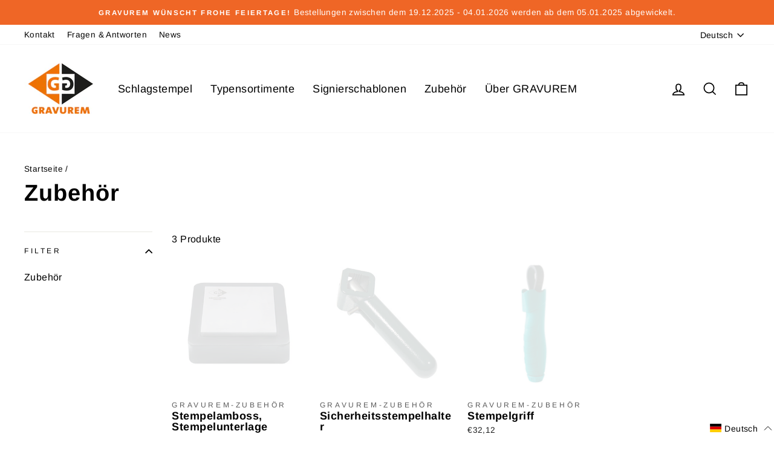

--- FILE ---
content_type: application/x-javascript
request_url: https://consentcdn.cookiebot.com/consentconfig/1f9d898c-902f-4f1f-ab98-a55b02ecca0f/gravurem.de/configuration.js
body_size: 296
content:
CookieConsent.configuration.tags.push({id:30958463,type:"script",tagID:"",innerHash:"",outerHash:"1895791089",tagHash:"2303096403677",url:"cdn.shopify.com/shopifycloud/shopify/assets/shopify_pay/storefront-c3e4eac7336b5ab7e89c5cd0db5100f5ba2e4b3a27e2f359bfcd7a8f59232a09.js?v=20220906",resolvedUrl:"https://cdn.shopify.com/shopifycloud/shopify/assets/shopify_pay/storefront-c3e4eac7336b5ab7e89c5cd0db5100f5ba2e4b3a27e2f359bfcd7a8f59232a09.js?v=20220906",cat:[1]});CookieConsent.configuration.tags.push({id:30958464,type:"script",tagID:"",innerHash:"934344316",outerHash:"-561718384",tagHash:"1741600533522",url:"monorail-edge.shopifysvc.com",resolvedUrl:"https://monorail-edge.shopifysvc.com/unstable/produce_batch",cat:[1]});CookieConsent.configuration.tags.push({id:30958465,type:"script",tagID:"",innerHash:"1423537363",outerHash:"1940972630",tagHash:"8856411967657",url:"cdn.shopify.com",resolvedUrl:"https://cdn.shopify.com/s/files/1/0447/1544/2330/t/6/assets/ly-icon-en.svg?v=168749326791323067301634495646",cat:[1]});CookieConsent.configuration.tags.push({id:30958466,type:"script",tagID:"",innerHash:"",outerHash:"-1120903454",tagHash:"12780036200379",url:"cdn.shopify.com/s/files/1/0447/1544/2330/t/6/assets/theme.min.js?v=179164739586627627951637820454",resolvedUrl:"https://cdn.shopify.com/s/files/1/0447/1544/2330/t/6/assets/theme.min.js?v=179164739586627627951637820454",cat:[3,4]});

--- FILE ---
content_type: application/x-javascript; charset=utf-8
request_url: https://consent.cookiebot.com/1f9d898c-902f-4f1f-ab98-a55b02ecca0f/cc.js?renew=false&referer=gravurem.de&dnt=false&init=false
body_size: 204
content:
if(console){var cookiedomainwarning='Error: The domain GRAVUREM.DE is not authorized to show the cookie banner for domain group ID 1f9d898c-902f-4f1f-ab98-a55b02ecca0f. Please add it to the domain group in the Cookiebot Manager to authorize the domain.';if(typeof console.warn === 'function'){console.warn(cookiedomainwarning)}else{console.log(cookiedomainwarning)}};